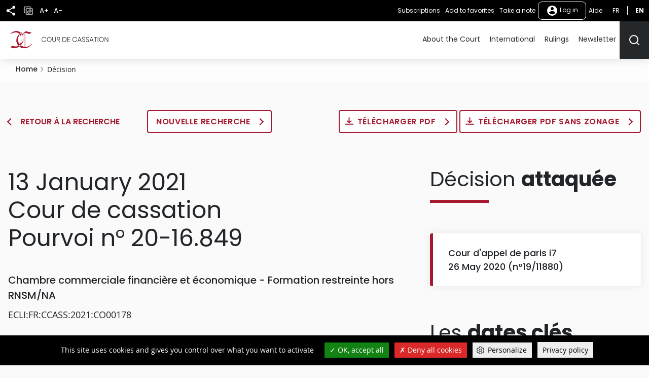

--- FILE ---
content_type: text/html; charset=UTF-8
request_url: https://www.courdecassation.fr/en/decision/600fe7885c58a59b7bdaaa39?search_api_fulltext=20.16-849
body_size: 12350
content:
<!DOCTYPE html>
<html lang="en" dir="ltr" prefix="og: https://ogp.me/ns#">
  <head>
    <meta charset="utf-8" />
<script src="https://files.queue-fair.net/queue-fair-adapter.js" data-queue-fair-client="judilibre2023"></script>
<script>var _paq = _paq || [];(function(){var u=(("https:" == document.location.protocol) ? "https://stat.courdecassation.fr/" : "http://stat.courdecassation.fr/");_paq.push(["setSiteId", "1"]);_paq.push(["setTrackerUrl", u+"matomo.php"]);_paq.push(["setDoNotTrack", 1]);_paq.push(["setCookieDomain", ".www.courdecassation.fr"]);if (!window.matomo_search_results_active) {_paq.push(["trackPageView"]);}_paq.push(["setIgnoreClasses", ["no-tracking","colorbox"]]);_paq.push(["enableLinkTracking"]);var d=document,g=d.createElement("script"),s=d.getElementsByTagName("script")[0];g.type="text/javascript";g.defer=true;g.async=true;g.src=u+"matomo.js";s.parentNode.insertBefore(g,s);})();</script>
<link rel="canonical" href="http://www.courdecassation.fr/en/decision/600fe7885c58a59b7bdaaa39" />
<meta name="MobileOptimized" content="width" />
<meta name="HandheldFriendly" content="true" />
<meta name="viewport" content="width=device-width, initial-scale=1.0" />
<link rel="icon" href="/themes/custom/ccass/favicon.ico" type="image/vnd.microsoft.icon" />

    <title>Pourvoi n°20-16.849 | Cour de cassation</title>
    <link rel="stylesheet" media="all" href="/libraries/slick/slick/slick.css?t82p96" />
<link rel="stylesheet" media="all" href="/core/themes/stable9/css/system/components/ajax-progress.module.css?t82p96" />
<link rel="stylesheet" media="all" href="/core/themes/stable9/css/system/components/align.module.css?t82p96" />
<link rel="stylesheet" media="all" href="/core/themes/stable9/css/system/components/autocomplete-loading.module.css?t82p96" />
<link rel="stylesheet" media="all" href="/core/themes/stable9/css/system/components/fieldgroup.module.css?t82p96" />
<link rel="stylesheet" media="all" href="/core/themes/stable9/css/system/components/container-inline.module.css?t82p96" />
<link rel="stylesheet" media="all" href="/core/themes/stable9/css/system/components/clearfix.module.css?t82p96" />
<link rel="stylesheet" media="all" href="/core/themes/stable9/css/system/components/details.module.css?t82p96" />
<link rel="stylesheet" media="all" href="/core/themes/stable9/css/system/components/hidden.module.css?t82p96" />
<link rel="stylesheet" media="all" href="/core/themes/stable9/css/system/components/item-list.module.css?t82p96" />
<link rel="stylesheet" media="all" href="/core/themes/stable9/css/system/components/js.module.css?t82p96" />
<link rel="stylesheet" media="all" href="/core/themes/stable9/css/system/components/nowrap.module.css?t82p96" />
<link rel="stylesheet" media="all" href="/core/themes/stable9/css/system/components/position-container.module.css?t82p96" />
<link rel="stylesheet" media="all" href="/core/themes/stable9/css/system/components/progress.module.css?t82p96" />
<link rel="stylesheet" media="all" href="/core/themes/stable9/css/system/components/reset-appearance.module.css?t82p96" />
<link rel="stylesheet" media="all" href="/core/themes/stable9/css/system/components/resize.module.css?t82p96" />
<link rel="stylesheet" media="all" href="/core/themes/stable9/css/system/components/sticky-header.module.css?t82p96" />
<link rel="stylesheet" media="all" href="/core/themes/stable9/css/system/components/system-status-counter.css?t82p96" />
<link rel="stylesheet" media="all" href="/core/themes/stable9/css/system/components/system-status-report-counters.css?t82p96" />
<link rel="stylesheet" media="all" href="/core/themes/stable9/css/system/components/system-status-report-general-info.css?t82p96" />
<link rel="stylesheet" media="all" href="/core/themes/stable9/css/system/components/tabledrag.module.css?t82p96" />
<link rel="stylesheet" media="all" href="/core/themes/stable9/css/system/components/tablesort.module.css?t82p96" />
<link rel="stylesheet" media="all" href="/core/themes/stable9/css/system/components/tree-child.module.css?t82p96" />
<link rel="stylesheet" media="all" href="/libraries/tarteaucitron/css/tarteaucitron.css?t82p96" />
<link rel="stylesheet" media="all" href="/modules/custom/ds_tarteaucitron/css/ds_tarteaucitron.css?t82p96" />
<link rel="stylesheet" media="all" href="/libraries/shariff/shariff.min.css?t82p96" />
<link rel="stylesheet" media="all" href="//cdnjs.cloudflare.com/ajax/libs/font-awesome/6.6.0/css/all.min.css" />
<link rel="stylesheet" media="all" href="/modules/contrib/social_media_links/css/social_media_links.theme.css?t82p96" />
<link rel="stylesheet" media="all" href="/modules/contrib/extlink/extlink.css?t82p96" />
<link rel="stylesheet" media="all" href="/themes/custom/ccass/css/knacss.css?t82p96" />
<link rel="stylesheet" media="all" href="/themes/custom/ccass/css/base.css?t82p96" />
<link rel="stylesheet" media="all" href="/themes/custom/ccass/css/layout.css?t82p96" />
<link rel="stylesheet" media="all" href="/themes/custom/ccass/css/components.css?t82p96" />
<link rel="stylesheet" media="all" href="/themes/custom/ccass/css/theme.css?t82p96" />
<link rel="stylesheet" media="print" href="/themes/custom/ccass/css/print.css?t82p96" />

    <script type="application/json" data-drupal-selector="drupal-settings-json">{"path":{"baseUrl":"\/","pathPrefix":"en\/","currentPath":"decision\/600fe7885c58a59b7bdaaa39","currentPathIsAdmin":false,"isFront":false,"currentLanguage":"en","currentQuery":{"search_api_fulltext":"20.16-849"}},"pluralDelimiter":"\u0003","suppressDeprecationErrors":true,"ajaxPageState":{"libraries":"[base64]","theme":"ccass","theme_token":null},"ajaxTrustedUrl":{"form_action_p_pvdeGsVG5zNF_XLGPTvYSKCf43t8qZYSwcfZl2uzM":true},"ds_tarteaucitron":{"custom_text":["alertSmall::Gestion des cookies"],"readmoreLink":"a-propos","privacyUrl":"politique-de-confidentialite ","job_list":["video_embed_dailymotion","video_embed_youtube","video_embed_vimeo","twitterwidgetsapi","url_embed_extender"]},"matomo":{"disableCookies":false,"trackMailto":true},"data":{"extlink":{"extTarget":true,"extTargetNoOverride":false,"extNofollow":false,"extNoreferrer":true,"extFollowNoOverride":false,"extClass":"ext","extLabel":"(le lien est externe)","extImgClass":true,"extSubdomains":false,"extExclude":"","extInclude":"","extCssExclude":"","extCssExplicit":"","extAlert":false,"extAlertText":"Ce lien vous dirige vers un site externe. Nous ne sommes pas responsables de son contenu.","mailtoClass":"mailto","mailtoLabel":"Le lien envoie un e-mail","extUseFontAwesome":false,"extIconPlacement":"append","extFaLinkClasses":"fa fa-external-link","extFaMailtoClasses":"fa fa-envelope-o","whitelistedDomains":[]}},"currentUserAccountName":"","activeTheme":"ccass","currentUser":"Anonyme","ds_ckeditor5":{"iconList":{"":"Aucune"},"colors":[]},"user":{"uid":0,"permissionsHash":"897994aeb7d30d4a2ea555c13a0a3a4387a4bffd3997f39c1f48357108297030"}}</script>
<script src="/core/assets/vendor/jquery/jquery.min.js?v=3.7.1"></script>
<script src="/core/assets/vendor/once/once.min.js?v=1.0.1"></script>
<script src="/files/languages/en_oT8XuCeM8X4ALKCs5jrBzVnwLnxXKUxYJ7uHvZi2d6c.js?t82p96"></script>
<script src="/core/misc/drupalSettingsLoader.js?v=10.2.3"></script>
<script src="/core/misc/drupal.js?v=10.2.3"></script>
<script src="/core/misc/drupal.init.js?v=10.2.3"></script>
<script src="/modules/custom/ds_tarteaucitron/js/load.js?t82p96"></script>
<script src="/libraries/tarteaucitron/tarteaucitron.js?t82p96"></script>
<script src="/modules/custom/ds_tarteaucitron/js/ds_tarteaucitron.js?t82p96"></script>
<script src="/modules/custom/espace_personnel/js/quickActions.js?t82p96"></script>

  </head>
  <body class="page-decision-600fe7885c58a59b7bdaaa39 section-decision path-decision">
        <nav role="navigation" aria-label="Liens d'accès rapide" id="skip-links" class="focusable">
      <ul>
        <li>
          <a href="#main-content" class="visually-hidden focusable skip-link">
            Skip to main content
          </a>
        </li>
      </ul>
    </nav>
    
      <div class="dialog-off-canvas-main-canvas" data-off-canvas-main-canvas>
    <div class="page" id="HautDePage">
  


<header role="banner">
      
  <div class="region region-header layout">
    <div id="block-ccass-branding" class="block block-system-branding-block">
	
		
	            <p class="site-name">
          <a href="/en" rel="home" title="Cour de cassation (retour à l'accueil)">
                            <img src="/themes/custom/ccass/logo.svg" alt="" />
                          <span class="offset">Cour de cassation</span>
              </a>
          </p>
        
</div>

  </div>

    <div class="mobile-fixed-bottom flex justify-between">
          
  <div class="region region-header-top flex align-items-center">
    <button aria-labelledby="shareButtonTitle" class="share-button" type="button" title="Share" aria-expanded="false" aria-controls="block-shariffsharebuttons">
      <svg xmlns="http://www.w3.org/2000/svg" viewbox="0 0 24 24">
        <title id="shareButtonTitle">Share</title>
        <path fill="#25282a" d="M18 16.08a2.912 2.912 0 00-1.96.77L8.91 12.7A3.274 3.274 0 009 12a3.274 3.274 0 00-.09-.7l7.05-4.11A2.993 2.993 0 1015 5a3.274 3.274 0 00.09.7L8.04 9.81a3 3 0 100 4.38l7.12 4.16a2.821 2.821 0 00-.08.65A2.92 2.92 0 1018 16.08z"/>
      </svg>
    </button>
        <div id="block-shariffsharebuttons" class="block block-shariff-block">
	
		
			<div class="shariff"   data-services="[&quot;twitter&quot;,&quot;facebook&quot;,&quot;linkedin&quot;,&quot;mail&quot;]" data-theme="colored" data-css="min" data-button-style="icon" data-orientation="horizontal" data-mail-url="mailto:" data-info-display="self" data-lang="en">
    
        
</div>

	</div>

    <button class="copy-button" type="button" title="Copy">
      <img src="/themes/custom/ccass/images/icone_copie.png" alt="Icône copier"/>
    </button>
    <button aria-labelledby="accountMenuTitle" class="account-menu-button" type="button" aria-expanded="false" aria-controls="menu-user-mobile">
      <svg xmlns="http://www.w3.org/2000/svg" viewbox="0 0 24 24" aria-labelledby="accountMenuTitle" class="account-mobile-icon">
        <title id="accountMenuTitle">User menu</title>
        <path fill="#fff" d="M12 2a10 10 0 1010 10A10 10 0 0012 2zm0 3a3 3 0 11-3 3 3 3 0 013-3zm0 14.2a7.2 7.2 0 01-6-3.22c.03-1.99 4-3.08 6-3.08s5.97 1.09 6 3.08a7.2 7.2 0 01-6 3.22z"/>
      </svg>
    </button>
    <div class="blackbar-content" id="menu-user-mobile">
      <div id="block-boutonsredimensionnement" class="block--block-content--basic block block-block-content3a457dca-71c5-4bb7-89b1-0909a99b2e1c">
	
		
			

            <div class="field field--name-body field--type-text-with-summary field--label-hidden"><ul>
	<li><button type="button" id="plustext" title="Agrandir le texte">A+</button></li>
	<li><button type="button" id="minustext" title="Réduire le texte">A-</button></li>
</ul>
</div>
      
	</div>
<div id="block-actionsutilisateursblackbar" class="block--block-content--basic block block-block-content6ca505d5-89b5-429e-bcf2-4c23cf7dbef5">
	
		
			

            <div class="field field--name-body field--type-text-with-summary field--label-hidden"><ul class="quick-actions">
	<li><a href="/en/user#block-mesalertes" role="button" title="Manage my subscriptions">Manage my subscriptions</a></li>
</ul>
</div>
      
	</div>

<div aria-label="Menu non connecté"  id="block-menunonconnecte" class="block block-menu navigation menu--menu-non-connecte">
    
        
              <ul class="menu">
                            <li class="menu-item menu-item--level-0">
          <a href="/en/user/login" class="usermenu-button">
            <svg xmlns="http://www.w3.org/2000/svg" width="24" height="24" viewBox="0 0 24 24" aria-hidden="true" class="usermenubutton-icon">
              <path fill="none" d="M0 0h24v24H0z"/>
              <path fill="#fff" d="M12 2a10 10 0 1 0 10 10A10 10 0 0 0 12 2zm0 3a3 3 0 1 1-3 3 3 3 0 0 1 3-3zm0 14.2a7.2 7.2 0 0 1-6-3.22c.03-1.99 4-3.08 6-3.08s5.97 1.09 6 3.08a7.2 7.2 0 0 1-6 3.22z"/>
            </svg>
            Log in
          </a>
                                </li>
        </ul>
  



  </div>
<div id="block-lienaide" class="block--block-content--basic block block-block-contentba117b13-ec30-453b-94c3-2e99925ee111">
	
		
			

            <div class="field field--name-body field--type-text-with-summary field--label-hidden"><p><a href="/tutoriels">Aide</a></p></div>
      
	</div>
<div class="language-switcher-language-url text-uppercase" id="block-selecteurdelangue">
  
    
      <ul class="links"><li hreflang="fr" data-drupal-link-query="{&quot;search_api_fulltext&quot;:&quot;20.16-849&quot;}" data-drupal-link-system-path="decision/600fe7885c58a59b7bdaaa39"><a href="/decision/600fe7885c58a59b7bdaaa39?search_api_fulltext=20.16-849" title="Français" class="language-link" hreflang="fr" data-drupal-link-query="{&quot;search_api_fulltext&quot;:&quot;20.16-849&quot;}" data-drupal-link-system-path="decision/600fe7885c58a59b7bdaaa39">fr</a></li><li hreflang="en" data-drupal-link-query="{&quot;search_api_fulltext&quot;:&quot;20.16-849&quot;}" data-drupal-link-system-path="decision/600fe7885c58a59b7bdaaa39" class="is-active"><a href="/en/decision/600fe7885c58a59b7bdaaa39?search_api_fulltext=20.16-849" title="English - Version actuelle du site" class="language-link is-active" hreflang="en" data-drupal-link-query="{&quot;search_api_fulltext&quot;:&quot;20.16-849&quot;}" data-drupal-link-system-path="decision/600fe7885c58a59b7bdaaa39">en</a></li></ul>
  </div>

    </div>
  </div>

    
          

  <div class="region region-navigation flex align-items-center">
    <div id="large_search_input" class="search-bar-header">
      <form action="/en/recherche" method="get" class="search-bar-header--form form-full">
        <label for="menu-search-bar" class="visually-hidden">Rechercher</label>
        <input id="menu-search-bar" type="text" placeholder="Rechercher" name="search_api_fulltext" class="">
        <input id="large_search_input--loupe" type="submit" class="btn--search" value="lancer la recherche">
        <button id="large_search_input--croix" class="btn--cross" type="button">
          <img src="/themes/custom/ccass/images/croix-rouge.png" alt="Fermer la recherche">
        </button>
      </form>
    </div>
    <button aria-controls="block-ccass-main-menu" aria-expanded="true" aria-label="Menu" class="nav-button nav-button--portail item-last" role="button" type="button">
      <span class="button-text visually-hidden">Menu</span>
      <span class="top-bar"></span>
      <span class="middle-bar"></span>
      <span class="bottom-bar"></span>
    </button>
    <div id="block-lienverslesactualitesbarredenavigationmobile" class="block--block-content--basic block block-block-contentbf0391ac-ca00-4290-b335-c09ffc324f09">
	
		
			

            <div class="field field--name-body field--type-text-with-summary field--label-hidden"><p><a href="/toutes-les-actualites"><img alt="Toutes les actualités" src="/themes/custom/ccass/images/actualites.png"></a></p></div>
      
	</div>
<div id="block-lienverslagendabarredenavigationmobile" class="block--block-content--basic block block-block-content2146a0fb-312e-4025-b6dc-fb5230bcf2a3">
	
		
			

            <div class="field field--name-body field--type-text-with-summary field--label-hidden"><p><a href="/agenda-evenementiel"><img alt="Agenda" src="/themes/custom/ccass/images/agenda.png"></a></p></div>
      
	</div>
<div id="block-boutonrechercherheader" class="block--block-content--basic block block-block-content42569d6a-ad3e-469e-a46f-d0f99ca82723">
	
		
			

            <div class="field field--name-body field--type-text-with-summary field--label-hidden"><p><button aria-controls="large_search_input" aria-label="Rechercher" title="Rechercher" type="button"><svg aria-hidden="true" height="24" id="icon_search" width="24"><defs>
<style type="text/css">.cls-1{fill:none;stroke:#25282a;stroke-linecap:round;stroke-linejoin:round;stroke-width:2px}
</style>
</defs><path class="cls-1" d="M11 19a8 8 0 10-8-8 8 8 0 008 8z" id="Tracé_499" /><path class="cls-1" d="M21 21l-4.35-4.35" id="Tracé_500" /></svg><span class="sr-only">Rechercher</span></button></p>
</div>
      
	</div>
<div id="block-boutonrechercherheadermobile" class="block--block-content--basic block block-block-content9ce352ed-2d13-4e48-90fa-0630794107be">
	
		
			

            <div class="field field--name-body field--type-text-with-summary field--label-hidden"><p><a href="/recherche-judilibre"><img alt="Rechercher" src="/themes/custom/ccass/images/search.png"></a></p></div>
      
	</div>

<nav role="navigation" aria-label="Menu principal"  id="block-ccass-main-menu" class="block block-menu navigation menu--main">
    
        
        
    <ul data-region="navigation" class="menu menu--level-0">
      
                      <li class="menu-item menu-item--expanded menu-item--level-0">
          <a href="/en/about-court" data-drupal-link-system-path="node/3059">About the Court</a>
                                
        
              <button class="menu--sub-level" type="button" aria-controls="sous-menu-253" aria-expanded="false">
      <span class="visually-hidden">Afficher le niveau suivant</span>
      <span class="chevron chevron--right"></span>
    </button>

    <div class="menu_link_content menu-link-contentmain view-mode-default menu-dropdown menu-dropdown-0 menu-type-default" id="sous-menu-253">
            <button class="menu--back-level" type="button" aria-controls="sous-menu-253" aria-expanded="false">
        <span class="chevron chevron--left"></span>
                  Retour au menu
              </button>
      <p class="item-parent-name">
        About the Court
      </p>
        
  <ul class="menu menu-level-1">
            

      <li class="menu-item menu-item--expanded">
        <h2>          <a href="/en/la-cour" data-drupal-link-system-path="node/34">Presentation</a>
        </h2>                          
        
        
    


              </li>
                

      <li class="menu-item menu-item--expanded">
        <h2>          <a href="/en/about-court/tomorrow" data-drupal-link-system-path="node/2925">Tomorrow</a>
        </h2>                          
        
              <button class="menu--sub-level" type="button" aria-controls="sous-menu-176" aria-expanded="false">
      <span class="visually-hidden">Afficher le niveau suivant</span>
      <span class="chevron chevron--right"></span>
    </button>

    <div class="menu_link_content menu-link-contentmain view-mode-default menu-dropdown menu-dropdown-1 menu-type-default" id="sous-menu-176">
            <button class="menu--back-level" type="button" aria-controls="sous-menu-176" aria-expanded="false">
        <span class="chevron chevron--left"></span>
                  About the Court
              </button>
      <p class="item-parent-name">
        Tomorrow
      </p>
        
  <ul class="menu menu-level-2">
            

      <li class="menu-item">
                  <a href="/en/about-court/tomorrow/cour-de-cassation-2030" data-drupal-link-system-path="node/1338">2030</a>
                                  
        
        
    


              </li>
                

      <li class="menu-item">
                  <a href="/en/about-court/tomorrow/observatory-judicial-litigation" data-drupal-link-system-path="node/18432">Observatory of judicial litigation</a>
                                  
        
        
    


              </li>
                

      <li class="menu-item menu-item--collapsed">
                  <a href="/en/about-court/tomorrow/open-data-judicial-decisions" data-drupal-link-system-path="node/1937">Open data</a>
                                  
        
        
    


              </li>
        </ul>



    
    </div>
  


              </li>
                

      <li class="menu-item menu-item--expanded">
        <h2>          <a href="/en/about-court/culture" data-drupal-link-system-path="node/2928">Culture</a>
        </h2>                          
        
        
    


              </li>
        </ul>



    
    </div>
  


                  </li>
                      <li class="menu-item menu-item--expanded menu-item--level-0">
          <a href="/en/international" data-drupal-link-system-path="node/24453">International</a>
                                
        
              <button class="menu--sub-level" type="button" aria-controls="sous-menu-68" aria-expanded="false">
      <span class="visually-hidden">Afficher le niveau suivant</span>
      <span class="chevron chevron--right"></span>
    </button>

    <div class="menu_link_content menu-link-contentmain view-mode-default menu-dropdown menu-dropdown-0 menu-type-default" id="sous-menu-68">
            <button class="menu--back-level" type="button" aria-controls="sous-menu-68" aria-expanded="false">
        <span class="chevron chevron--left"></span>
                  Retour au menu
              </button>
      <p class="item-parent-name">
        International
      </p>
        
  <ul class="menu menu-level-1">
            

      <li class="menu-item">
        <h2>          <a href="/en/international-relations-court-cassation" data-drupal-link-system-path="node/2866">International relations</a>
        </h2>                          
        
        
    


              </li>
                

      <li class="menu-item">
        <h2>          <a href="/en/toutes-les-actualites/2022/02/16/conference-heads-supreme-courts-european-union-member-states">EU Conference</a>
        </h2>                          
        
        
    


              </li>
                

      <li class="menu-item">
        <h2>          <a href="/en/all-the-international-news" data-drupal-link-system-path="toutes-les-actualites-internationales">News</a>
        </h2>                          
        
        
    


              </li>
                

      <li class="menu-item">
        <h2>          <a href="/en/rulings" data-drupal-link-system-path="node/19543">Translated rulings</a>
        </h2>                          
        
        
    


              </li>
                

      <li class="menu-item">
        <h2>          <a href="/en/international-relations-court-cassation/international-symposiums" data-drupal-link-system-path="node/24428">International symposiums</a>
        </h2>                          
        
        
    


              </li>
                

      <li class="menu-item">
        <h2>          <a href="/en/international-strategy-court-cassation/useful-links" data-drupal-link-system-path="node/3019">Useful links</a>
        </h2>                          
        
        
    


              </li>
        </ul>



    
    </div>
  


                  </li>
                      <li class="menu-item menu-item--level-0">
          <a href="/en/rulings" data-drupal-link-system-path="node/19543">Rulings</a>
                                
        
        
    


                  </li>
                      <li class="menu-item menu-item--level-0">
          <a href="/en/newsletter" data-drupal-link-system-path="node/140724">Newsletter</a>
                                
        
        
    


                  </li>
          </ul>
  



  </nav>

  </div>

      </div>
</header>
  <main role="main" class="main ">
    <a id="main-content" tabindex="-1"></a>          
  <div class="region region-title layout">
    <div id="block-ccass-breadcrumbs" class="block block-system-breadcrumb-block layout-full">
            <nav role="navigation" aria-label="Breadcrumb" class="breadcrumb layout">
    <ol>
          <li >
                  <a href="/en">Home</a>
              </li>
          <li aria-current="page">
                  Décision
              </li>
        </ol>
  </nav>

  </div>

  </div>

    
    
                    
  <div class="region region-content layout">
    <div data-drupal-messages-fallback class="hidden"></div>
<div id="block-ccass-content" class="block block-system-main-block">
	
		
			<div class="view-decision-judilibre"><div class="decision-detaillee-item content-padding">
  <div
    class="inline-btn">
              <p
        class="pr-7 inline">
                <a href="/recherche-judilibre" id="lien-retour" class="lien-retour">
          Retour à la recherche
        </a>
      </p>
      <p class="inline-btn btn btn--type-1">
        <a href="/recherche-judilibre">
          Nouvelle recherche
        </a>
      </p>
            <p class="inline-btn btn btn--type-1 btn--dl decision-export-link print__link print__link--pdf">
      <a href="/decision/export/600fe7885c58a59b7bdaaa39/1" target="_blank">
        Télécharger PDF
      </a>
      <a href="/decision/export/600fe7885c58a59b7bdaaa39/0" target="_blank">
        Télécharger PDF sans zonage
      </a>
    </p>
  </div>
  <div class="inline-btn prev-next-results">
    
      </div>


  <article role="article" class="decision-detaillee-item-article">
    <div class="decision-content decision-content--main">
              <h1>13 January 2021<br/>
                      Cour de cassation<br/>
                                Pourvoi n° 
                    20-16.849
        </h1>
        <div class="decision-header">
          <p class="h4-like">Chambre commerciale financière et économique
                          -
              Formation restreinte hors RNSM/NA
                      </p>
                              <p class="h4-like h4-like--emphase">
                      </p>
          <p>ECLI:FR:CCASS:2021:CO00178</p>
        </div>
        
      
                        <div class="decision-element decision-element--texte-decision">
            <h2>Texte de la <strong>décision</strong></h2>
                          <div class="decision-accordeon paragraph--type--texte-pliable">
                <h3 class="decision-accordeon--titre field__item field--name-field-titre-accordeon h3-like">
                  <button aria-expanded="true" aria-controls="decision-0">
                    Entête
                  </button>
                </h3>
                <p id="decision-0" class="decision-accordeon--contenu field__item field--name-field-texte-pliable">
                  COMM.<br />
<br />
COUR DE CASSATION<br />
<br />
<br />
<br />
FB<br />
<br />
<br />
______________________<br />
<br />
QUESTION PRIORITAIRE<br />
de<br />
CONSTITUTIONNALITÉ<br />
______________________<br />
<br />
<br />
<br />
<br />
<br />
Audience publique du 13 janvier 2021<br />
<br />
<br />
<br />
<br />
RENVOI<br />
<br />
<br />
Mme DARBOIS, conseiller le plus<br />
ancien faisant fonction de président<br />
<br />
<br />
<br />
Arrêt n° 178 F-D<br />
<br />
Pourvoi n° C 20-16.849<br />
<br />
<br />
<br />
<br />
<br />
<br />
<br />
R É P U B L I Q U E F R A N Ç A I S E<br />
<br />
_________________________<br />
<br />
AU NOM DU PEUPLE FRANÇAIS<br />
_________________________<br />
<br />
<br />
ARRÊT DE LA COUR DE CASSATION, CHAMBRE COMMERCIALE, FINANCIÈRE ET ÉCONOMIQUE, DU 13 JANVIER 2021<br />
<br />
Par mémoire spécial présenté le 26 octobre 2020,<br />
<br />
1°/ la société Akka technologies, dont le siège est [...] (Belgique),<br />
<br />
2°/ la société Akka I&amp;S, société par actions simplifiée, dont le siège est [...] ,<br />
<br />
3°/ la société Akka services, société par actions simplifiée, dont le siège est [...] ,<br />
<br />
4°/ la société Akka ingénierie produit, société par actions simplifiée, dont le siège est [...] ,<br />
<br />
5°/ la société Akka informatique et systèmes, société par actions simplifiée, dont le siège est [...] ,<br />
<br />
ont formulé une question prioritaire de constitutionnalité à l'occasion du pourvoi n° C 20-16.849 qu'elles ont formé contre l'arrêt rendu le 26 mai 2020 par la cour d'appel de Paris (pôle 5, chambre 7), dans une instance les opposant :<br />
<br />
1°/ à la présidente de l'Autorité de la concurrence, domiciliée [...] ,<br />
<br />
2°/ au ministre chargé de l'économie, domicilié [...] ,<br />
<br />
Partie intervenante :<br />
<br />
- la société Brenntag, société anonyme, dont le siège est [...] ,<br />
<br />
Le dossier a été communiqué au procureur général.<br />
<br />
Sur le rapport de Mme Champalaune, conseiller, les observations de la SCP Lyon-Caen et Thiriez, avocat des sociétés Akka technologies, Akka I&amp;S, Akka services, Akka ingéniérie produit et Akka informatique et systèmes, de la SCP Baraduc, Duhamel et Rameix, avocat de la présidente de l'Autorité de la concurrence, de la SCP Célice, Texidor, Perrier, avocat de la société Brenntag, et l'avis de Mme Beaudonnet, avocat général, à la suite duquel le président a demandé aux avocats s'ils souhaitaient présenter des observations complémentaires, après débats en l'audience publique du 12 janvier 2021 où étaient présentes Mme Darbois, conseiller le plus ancien faisant fonction de président, Mme Champalaune, conseiller rapporteur, Mme Daubigney, conseiller, Mme Beaudonnet, avocat général, et Mme Fornarelli, greffier de chambre,<br />
<br />
la chambre commerciale, financière et économique de la Cour de cassation, composée des président et conseillers précités, après en avoir délibéré conformément à la loi, a rendu le présent arrêt.<br />
<br />
<br />
<br />
<br />
<br />

                </p>
              </div>
                          <div class="decision-accordeon paragraph--type--texte-pliable">
                <h3 class="decision-accordeon--titre field__item field--name-field-titre-accordeon h3-like">
                  <button aria-expanded="true" aria-controls="decision-1">
                    Exposé du litige
                  </button>
                </h3>
                <p id="decision-1" class="decision-accordeon--contenu field__item field--name-field-texte-pliable">
                  Faits et procédure<br />
<br />
1. L'Autorité de la concurrence (l'Autorité) s'est saisie d'office de pratiques mises en oeuvre dans les secteurs de l'ingénierie et du conseil en technologies et des services informatiques.<br />
<br />
2. Dans le cadre de cette procédure, des opérations de visites et saisies ont été autorisées sur le fondement de l'article L. 450-4, alinéa 6, du code de commerce, notamment, dans les locaux de la société Akka technologies et de l'ensemble des sociétés du même groupe.<br />
<br />
3. Lors de ces opérations, deux incidents ont été constatés, le premier consistant en un bris de scellés, le second correspondant à une altération de la réception de courriels sur la messagerie électronique d'un ordinateur portable en cours d'examen.<br />
<br />

                </p>
              </div>
                          <div class="decision-accordeon paragraph--type--texte-pliable">
                <h3 class="decision-accordeon--titre field__item field--name-field-titre-accordeon h3-like">
                  <button aria-expanded="true" aria-controls="decision-2">
                    Motivation
                  </button>
                </h3>
                <p id="decision-2" class="decision-accordeon--contenu field__item field--name-field-texte-pliable">
                  Enoncé de la question prioritaire de constitutionnalité<br />
<br />
4. A l'occasion du pourvoi qu'elles ont formé contre l'arrêt rendu le 26 mai 2020 par la cour d'appel de Paris, les sociétés Akka technologies, Akka services, Akka I&amp;S, Akka ingénierie produit et Akka informatique et systèmes ont, par mémoire distinct et motivé, demandé de renvoyer au Conseil constitutionnel une question prioritaire de constitutionnalité ainsi rédigée :<br />
<br />
« Les dispositions de l'article L. 464-2, V, 2e alinéa, du code de commerce sont-elles conformes aux principes de légalité des délits et des peines, et aussi de proportionnalité et d'individualisation des délits et des peines, garantis notamment par les articles 8 et 9 de la Déclaration de 1789, ainsi qu'aux principes d'indépendance et d'impartialité découlant de l'article 16 de la Déclaration de 1789, en tant qu'elles permettent à l'Autorité de la concurrence, lorsque l'entreprise a fait obstruction à l'investigation ou à l'instruction, de prononcer une sanction pécuniaire pouvant aller jusqu'à 1 % du montant du chiffre d'affaires mondial hors taxes le plus élevé réalisé au cours d'un des exercices clos depuis l'exercice précédant celui au cours duquel les pratiques ont été mises en oeuvre, sans définir précisément l'infraction d'obstruction fondant la sanction, ni les critères d'évaluation de cette sanction, ni les modalités de la procédure garantissant les droits de la défense ».<br />
<br />
Examen de la question prioritaire de constitutionnalité<br />
<br />
5. Il y a lieu de recevoir l'intervention volontaire accessoire de la société Brenntag SA.<br />
<br />
6. L'article L. 464-2, V, 2e alinéa, du code de commerce dispose :<br />
<br />
« Lorsqu'une entreprise a fait obstruction à l'investigation ou à l'instruction, notamment en fournissant des renseignements incomplets ou inexacts, ou en communiquant des pièces incomplètes ou dénaturées, l'Autorité peut, à la demande du rapporteur général, et après avoir entendu l'entreprise en cause et le commissaire du Gouvernement, décider de lui infliger une sanction pécuniaire. Le montant maximum de cette dernière ne peut excéder 1 % du montant du chiffre d'affaires mondial hors taxes le plus élevé réalisé au cours d'un des exercices clos depuis l'exercice précédant celui au cours duquel les pratiques ont été mises en uvre ».<br />
<br />
7. Le litige est relatif à la sanction prononcée sur le fondement de la disposition contestée, qui est donc applicable au litige.<br />
<br />
8. Elle n'a pas déjà été déclarée conforme à la Constitution dans les motifs et le dispositif d'une décision du Conseil constitutionnel.<br />
<br />
9. La question posée présente un caractère sérieux.<br />
<br />

                </p>
              </div>
                          <div class="decision-accordeon paragraph--type--texte-pliable">
                <h3 class="decision-accordeon--titre field__item field--name-field-titre-accordeon h3-like">
                  <button aria-expanded="true" aria-controls="decision-3">
                    Dispositif
                  </button>
                </h3>
                <p id="decision-3" class="decision-accordeon--contenu field__item field--name-field-texte-pliable">
                  PAR CES MOTIFS, la Cour :<br />
<br />
RENVOIE au Conseil constitutionnel la question prioritaire de constitutionnalité.<br />
<br />
Ainsi fait et jugé par la Cour de cassation, chambre commerciale, financière et économique, et prononcé par le président en son audience publique du treize janvier deux mille vingt et un.
                </p>
              </div>
                      </div>
                  </div>
          <div class="decision-content decision-content--sidebar">
        
        
        
                  <div class="decision-element decision-element--contested">
            <h2>Décision <strong>attaquée</strong></h2>
            <ul class="card-list--small">
              <li class="card card--small">
                <p>Cour d&#039;appel de paris
i7</p>
                <p>
                  26 May 2020
                                      (n°19/11880)
                                                    </p>
              </li>
            </ul>
          </div>
        
        
        
                
                          <div class="decision-element decision-element--dates-cles">
            <h2>Les <strong>dates clés</strong></h2>
            <ul class="timeline-small">
                              <li class="timeline-small--element card--tiny card--dark">
                                      <p>
                      Cour de cassation
Chambre commerciale financière et économique
                      <span class="block">13-01-2021</span>
                    </p>
                                  </li>
                              <li class="timeline-small--element card--tiny card--dark">
                                      <p>
                      Cour d'appel de Paris
I7
                      <span class="block">26-05-2020</span>
                    </p>
                                  </li>
                          </ul>
          </div>
        
      </div>
      </article>
  <div class="inline-btn prev-next-results">
    
      </div>
</div>
</div>
	</div>

  </div>

                
          
  <div class="region region-post-content layout">
    <div id="block-mesabonnements" class="block block-block-mes-abonnements layout-full">
      <div class="layout">
      <div class="layout-border">
                
<div
  id="dialog-mes-abonnements"
  data-a11y-dialog="mes-abonnements"
  class="dialog-container popup-classer popup-classer--ajout"
  aria-label="Subscriptions"
  aria-hidden="true">

    <div class="dialog-overlay" data-a11y-dialog-hide></div>
    <div class="dialog-content" role="document">

        <button type="button" data-a11y-dialog-hide aria-label="Close dialog" class="close-button">
      <img src="/themes/custom/ccass/images/espace-perso/fermer.png" alt="Close"/>
    </button>

    <div id="mes-abonnements-form-placeholder">
    </div>
  </div>
</div>
<form class="mes-abonnements-form" data-drupal-selector="mes-abonnements-form" novalidate="" action="/en/decision/600fe7885c58a59b7bdaaa39?search_api_fulltext=20.16-849" method="post" id="mes-abonnements-form" accept-charset="UTF-8">
  <p>Vous devez être connecté pour gérer vos abonnements.</p>      <input data-drupal-selector="edit-submit" type="submit" id="edit-submit--3" name="op" value="Log in" class="button js-form-submit form-submit btn btn--type-1" />
  <input autocomplete="off" data-drupal-selector="form-5u7cce3kw-dp6cospeprvg8np2vfwjfqhv3maevodem" type="hidden" name="form_build_id" value="form-5U7CcE3Kw-dP6cOSpEpRVG8NP2vFWjfqhv3maevODeM" />
<input data-drupal-selector="edit-mes-abonnements-form" type="hidden" name="form_id" value="mes_abonnements_form" />

</form>

      </div>
    </div>
  </div>
<div id="block-monfavori" class="block block-block-mon-favori layout-full">
      <div class="layout">
      <div class="layout-border">
                
<div
  id="dialog-mon-favori"
  data-a11y-dialog="mon-favori"
  class="dialog-container popup-classer popup-classer--ajout"
  aria-label="Add to favorites"
  aria-hidden="true">

    <div class="dialog-overlay" data-a11y-dialog-hide></div>
    <div class="dialog-content" role="document">

        <button type="button" data-a11y-dialog-hide aria-label="Close dialog" class="close-button">
      <img src="/themes/custom/ccass/images/espace-perso/fermer.png" alt="Close"/>
    </button>

    <div id="mon-favori-form-placeholder">
    </div>
  </div>
</div>
<form class="mon-favori-form" data-drupal-selector="mon-favori-form" novalidate="" action="/en/decision/600fe7885c58a59b7bdaaa39?search_api_fulltext=20.16-849" method="post" id="mon-favori-form" accept-charset="UTF-8">
  <p>Vous devez être connecté pour ajouter cette page à vos favoris.</p>      <input data-drupal-selector="edit-submit" type="submit" id="edit-submit--2" name="op" value="Log in" class="button js-form-submit form-submit btn btn--type-1" />
  <input autocomplete="off" data-drupal-selector="form-5pwmybaryj-es9lsexzwz3ysavq-g9qfqdjmwbznbvo" type="hidden" name="form_build_id" value="form-5pwmybArYJ-Es9lSeXZWZ3ySAVQ_G9qFQdjMwBzNBVo" />
<input data-drupal-selector="edit-mon-favori-form" type="hidden" name="form_id" value="mon_favori_form" />

</form>

      </div>
    </div>
  </div>
<div id="block-manote" class="block block-block-ma-note layout-full">
      <div class="layout">
      <div class="layout-border">
                
<div
  id="dialog-ma-note"
  data-a11y-dialog="ma-note"
  class="dialog-container popup-classer popup-classer--ajout"
  aria-label="Take a note"
  aria-hidden="true">

    <div class="dialog-overlay" data-a11y-dialog-hide></div>
    <div class="dialog-content" role="document">

        <button type="button" data-a11y-dialog-hide aria-label="Close dialog" class="close-button">
      <img src="/themes/custom/ccass/images/espace-perso/fermer.png" alt="Close"/>
    </button>

    <div id="ma-note-form-placeholder">
    </div>
  </div>
</div>
<form class="ma-note-form" data-drupal-selector="ma-note-form" novalidate="" action="/en/decision/600fe7885c58a59b7bdaaa39?search_api_fulltext=20.16-849" method="post" id="ma-note-form" accept-charset="UTF-8">
  <p>Vous devez être connecté pour ajouter une note.</p>      <input data-drupal-selector="edit-submit" type="submit" id="edit-submit" name="op" value="Log in" class="button js-form-submit form-submit btn btn--type-1" />
  <input autocomplete="off" data-drupal-selector="form-e1tpfkk7ptupijwvkxkexenq9jir4vzpad7xuw9gb30" type="hidden" name="form_build_id" value="form-e1tPfKK7PTuPIjWVKXKEXenQ9jiR4VzpAd7XUW9gb30" />
<input data-drupal-selector="edit-ma-note-form" type="hidden" name="form_id" value="ma_note_form" />

</form>

      </div>
    </div>
  </div>

  </div>

    
        <div class="pre-footer">
      <div class="top top-is-visible layout">
  <p class="txtright layout-content">
    <a href="#HautDePage" class="right">
      <svg xmlns="http://www.w3.org/2000/svg" width="15.304" height="10.709" viewBox="0 0 15.304 10.709" role="img" aria-labelledby="backToTop_id">
          <title id="backToTop_id">Retour en haut de page</title>
            <g data-name="Retour en haut de page" transform="translate(15.249) rotate(90)">
              <path data-name="Haut de page" d="M8.59,19.506l5.841-5.854L8.59,7.8l1.8-1.8,7.652,7.652L10.388,21.3Z" transform="translate(-8.069 -6.055)"/>
            </g>
      </svg>
    </a>
  </p>
</div>

  <div class="region region-pre-footer layout-full">
    <div id="block-blocrestezinforme" class="block--block-content--bloc-paragraphes block block-block-content0d85a33e-1e84-4e0d-b089-c6740ac57c37">
	
		
			
            <h2>Stay <strong>informed</strong></h2>
      

            <div class="field field--name-body field--type-text-with-summary field--label-hidden"><p>Stay informed by customizing your alerts and notifications in your personnal account. Only available in french for the moment.</p></div>
      
	</div>
<div id="block-suivezlacour" class="block--block-content--bloc-reseaux-sociaux block block-block-content4a08971b-c3e5-41d6-8255-011832b69cc7">
	
		
			
            <h2><strong>Follow</strong> the Court</h2>
      

            <div class="field field--name-body field--type-text-with-summary field--label-hidden"><p>All the latest news from the Court are available on social media.</p></div>
      

<ul class="social-media-links--platforms platforms inline horizontal">
      <li>
      <a
        class="social-media-link-icon--twitter"
                  href="https://x.com/courdecassation"
                 aria-label="La Cour sur Twitter - Dans une nouvelle fenêtre" title="La Cour sur Twitter - Dans une nouvelle fenêtre"
      >
        <span class='fab fa-x-twitter fa-lg'></span>
                  <span class="visually-hidden">Share on X</span>
              </a>

          </li>
      <li>
      <a
        class="social-media-link-icon--facebook"
                  href="https://www.facebook.com/Cour-de-cassation-1916331331794072/"
                 aria-label="La Cour sur Facebook - Dans une nouvelle fenêtre" title="La Cour sur Facebook - Dans une nouvelle fenêtre"
      >
        <span class='fab fa-facebook-f fa-lg'></span>
                  <span class="visually-hidden">Share on Facebook</span>
              </a>

          </li>
      <li>
      <a
        class="social-media-link-icon--youtube-play"
                  href="https://www.youtube.com/channel/UCRiU9Z9X-UZJXNvbaz4a4Uw"
                 aria-label="La Cour sur Youtube - Dans une nouvelle fenêtre" title="La Cour sur Youtube - Dans une nouvelle fenêtre"
      >
        <span class='fab fa-youtube fa-lg'></span>
                  <span class="visually-hidden">Share on Youtube play</span>
              </a>

          </li>
      <li>
      <a
        class="social-media-link-icon--linkedin"
                  href ="https://fr.linkedin.com/company/courdecassation"
                 aria-label="La Cour sur LinkedIn - Dans une nouvelle fenêtre" title="La Cour sur LinkedIn - Dans une nouvelle fenêtre"
      >
        <span class='fab fa-linkedin fa-lg'></span>
                  <span class="visually-hidden">Share on LinkedIn</span>
              </a>

          </li>
  </ul>

	</div>

  </div>


    </div>
      </main>

</div>
<footer role="contentinfo" class="footer">
        <div class="region region-footer layout-full">
    <div class="layout flex">
      <div id="block-lacourdecassation" class="block--block-content--basic block block-block-contente8e03fa5-ef67-4feb-b593-dd412e5f893d">
	
						<h2  class="footer-block-title">La cour de cassation</h2>
				
			

            <div class="field field--name-body field--type-text-with-summary field--label-hidden"><p>Court of cassation - The Cour de cassation (Court of cassation) is the highest court in the French judiciary. Sitting in the historic law courts of Paris on the Île de la Cité (center of Paris), this institution has a key role: unifying and monitoring the interpretation of law. The Court thus ensures everyone equal treatment before the judge. As its decisions establish the main legal principles that structure our society and concern many aspects of our daily lives, the Cour de cassation plays an essential role in the functioning of democracy.</p>

<p>&nbsp;</p>

<p>© Copyright Cour de cassation</p></div>
      
	</div>
<div id="block-informations" class="block--block-content--basic block block-block-content745b9966-519d-4a77-a7f0-793dc9681843">
	
						<h2  class="footer-block-title">Informations</h2>
				
			

            <div class="field field--name-body field--type-text-with-summary field--label-hidden"><p>Informations - The english version of this site is still under development. Some of the content may not me accessible in english at this time. New contents and functionnalities will soon be added.</p></div>
      
	</div>

    </div>
  </div>

          <div class="region region-footer-bottom layout-full">
    <div class="layout">
      
<div aria-label="Menu Pied de page"  id="block-ccass-footer" class="block block-menu navigation menu--footer text-center">
    
        
              <ul class="menu">
              
      <li class="menu-item menu-item--level-0">
                  <a href="/en/formulaires/contact" data-drupal-link-system-path="webform/contact">Contact</a>
                      </li>
          
      <li class="menu-item menu-item--level-0">
                  <a href="/en/legal-notice" data-drupal-link-system-path="node/2886">Legal Notice</a>
                      </li>
          
      <li class="menu-item menu-item--level-0">
                  <a href="/en/privacy-policy" data-drupal-link-system-path="node/3001">Privacy policy</a>
                      </li>
          
      <li class="menu-item menu-item--level-0">
                  <a href="/en/sitemap" data-drupal-link-system-path="sitemap">Sitemap</a>
                      </li>
        </ul>
  



  </div>

    </div>
  </div>

  </footer>


  </div>

    
    <script src="/core/misc/debounce.js?v=10.2.3"></script>
<script src="/libraries/slick/slick/slick.min.js?v=1.x"></script>
<script src="/core/assets/vendor/tabbable/index.umd.min.js?v=6.2.0"></script>
<script src="/modules/custom/ds_tarteaucitron/modules/video_embed_dailymotion/js/video_embed_dailymotion.js?t82p96"></script>
<script src="/modules/custom/ds_tarteaucitron/modules/video_embed_youtube/js/video_embed_youtube.js?t82p96"></script>
<script src="/modules/custom/ds_tarteaucitron/modules/video_embed_vimeo/js/video_embed_vimeo.js?t82p96"></script>
<script src="/modules/custom/ds_tarteaucitron/modules/url_embed_extender/js/url_embed_extender.js?t82p96"></script>
<script src="/modules/contrib/matomo/js/matomo.js?v=10.2.3"></script>
<script src="/core/misc/progress.js?v=10.2.3"></script>
<script src="/core/assets/vendor/loadjs/loadjs.min.js?v=4.2.0"></script>
<script src="/core/misc/announce.js?v=10.2.3"></script>
<script src="/core/misc/message.js?v=10.2.3"></script>
<script src="/core/misc/ajax.js?v=10.2.3"></script>
<script src="/core/assets/vendor/jquery-form/jquery.form.min.js?v=4.3.0"></script>
<script src="/core/modules/views/js/base.js?v=10.2.3"></script>
<script src="/core/modules/views/js/ajax_view.js?v=10.2.3"></script>
<script src="/modules/contrib/extlink/extlink.js?v=10.2.3"></script>
<script src="/libraries/shariff/shariff.complete.js?v=10.2.3"></script>
<script src="/themes/custom/ccass/js/main.js?v=10.2.3"></script>
<script src="/themes/custom/ccass/js/sliders.js?v=10.2.3"></script>
<script src="/themes/custom/ccass/js/menus.js?v=10.2.3"></script>
<script src="/libraries/a11y-dialog-main/dist/a11y-dialog.min.js?v=10.2.3"></script>
<script src="/themes/custom/ccass/js/flashinfo.js?v=10.2.3"></script>
<script src="/themes/custom/ccass/js/scrollreveal.js?v=10.2.3"></script>
<script src="/themes/custom/ccass/js/animations.js?v=10.2.3"></script>
<script src="/themes/custom/ccass/js/blackbar.js?v=10.2.3"></script>
<script src="/themes/custom/ccass/js/hideSummary.js?v=10.2.3"></script>
<script src="/themes/custom/ccass/js/change_element_cdn_form.js?v=10.2.3"></script>
<script src="/themes/custom/ccass/js/progress-bar-form.js?v=10.2.3"></script>
<script src="/themes/custom/ccass/js/recherche-bar.js?v=10.2.3"></script>
<script src="/themes/custom/ccass/js/agenda-home-page.js?v=10.2.3"></script>
<script src="/themes/custom/ccass/js/espace-personnalise.js?v=10.2.3"></script>
<script src="/themes/custom/ccass/js/nbResultsResearch.js?v=10.2.3"></script>
<script src="/themes/custom/ccass/js/notifications.js?v=10.2.3"></script>
<script src="/themes/custom/ccass/js/submit.js?v=10.2.3"></script>
<script src="/themes/custom/ccass/js/submit-matieres.js?v=10.2.3"></script>
<script src="/themes/custom/ccass/js/submit-contact.js?v=10.2.3"></script>
<script src="/themes/custom/ccass/js/remove-thematique.js?v=10.2.3"></script>
<script src="/themes/custom/ccass/js/remove-motsCles.js?v=10.2.3"></script>
<script src="/themes/custom/ccass/js/new-tab-links.js?v=10.2.3"></script>
<script src="/themes/custom/ccass/js/input.js?v=10.2.3"></script>
<script src="/themes/custom/ccass/js/selecta11y.js?v=10.2.3"></script>
<script src="/themes/custom/ccass/js/index-filters.js?v=10.2.3"></script>
<script src="/modules/custom/custom_title/js/title.js?t82p96"></script>
<script src="/modules/custom/espace_personnel/js/recherchePopUp.js?t82p96"></script>
<script src="/modules/custom/import_bulletins/js/importBulletins.js?t82p96"></script>
<script src="/modules/custom/judilibre/js/log_judilibre_error.js?t82p96"></script>
<script src="/modules/custom/judilibre/js/tabs_judilibre.js?t82p96"></script>
<script src="/modules/custom/judilibre/js/recherche_judilibre_filter.js?t82p96"></script>
<script src="/modules/custom/recherche/js/retourRecherche.js?t82p96"></script>
<script src="/modules/custom/webform_af_cnp/js/hideShowDlButtons.js?t82p96"></script>
<script src="/modules/custom/webform_af_cnp/js/rewrite-labels.js?t82p96"></script>
<script src="/modules/custom/webform_af_cnp/js/dlArchive.js?t82p96"></script>

  </body>
</html>


--- FILE ---
content_type: application/javascript
request_url: https://files.queue-fair.net/judilibre2023/queue-fair-settings.js
body_size: -218
content:
window.queueFair.settings={
    "queues": [
        {
            "displayName": "JDP",
            "name": "queue",
            "mode": "Queue",
            "queueServer": "judilibre2023.queue-fair.net",
            "adapterServer": "judilibre2023.queue-fair.net",
            "passedLifetimeMinutes": "30",
            "dynamicTarget": "full",
            "activation": {
                "rules": [
                    {
                        "component": "Path",
                        "match": "Contain",
                        "value": "\/subscribe_event_",
                        "caseSensitive": false,
                        "negate": false
                    },
                    {
                        "operator": "And",
                        "component": "Path",
                        "match": "Contain",
                        "value": "\/form\/142791",
                        "caseSensitive": false,
                        "negate": false
                    }
                ]
            }
        }
    ]
};window.queueFair.gotSettings();